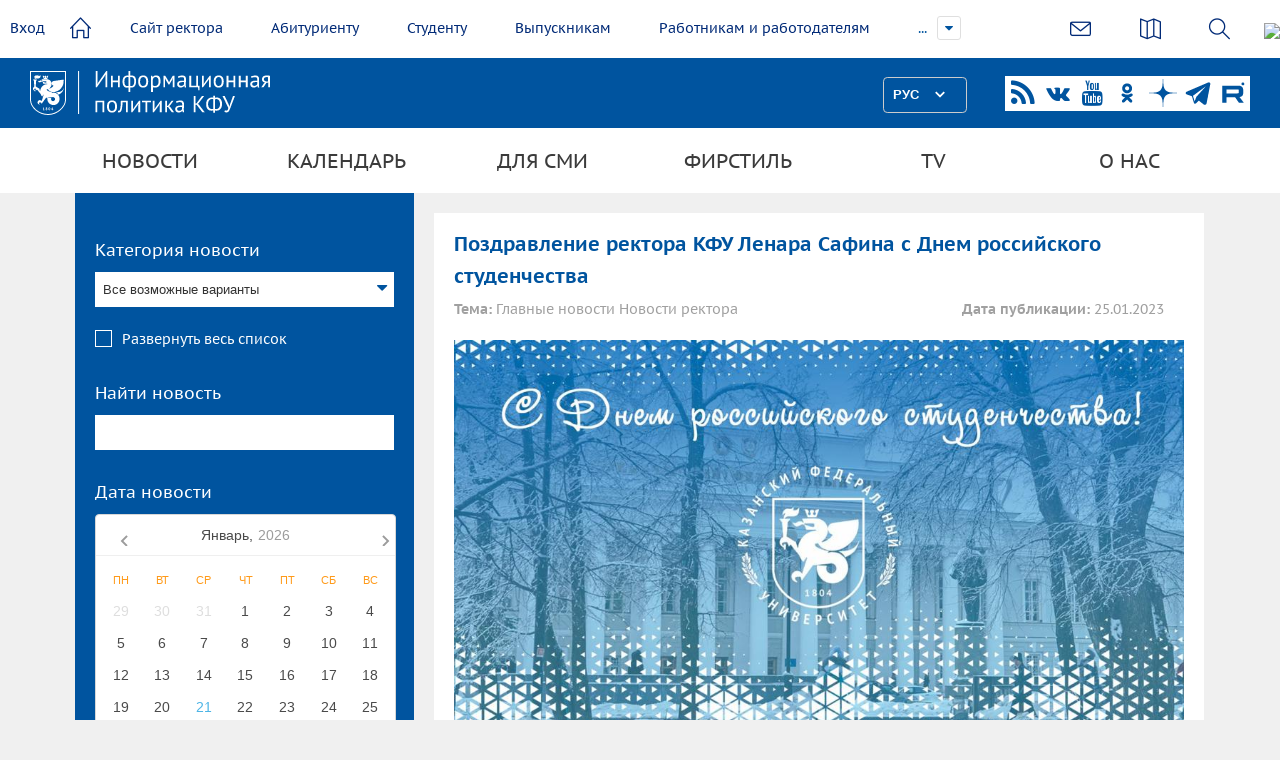

--- FILE ---
content_type: text/html; charset=UTF-8
request_url: https://media.kpfu.ru/news/pozdravlenie-rektora-kfu-lenara-safina-s-dnem-rossiyskogo-studenchestva
body_size: 9304
content:
<!DOCTYPE html>
<html lang="ru" dir="ltr" prefix="content: http://purl.org/rss/1.0/modules/content/  dc: http://purl.org/dc/terms/  foaf: http://xmlns.com/foaf/0.1/  og: http://ogp.me/ns#  rdfs: http://www.w3.org/2000/01/rdf-schema#  schema: http://schema.org/  sioc: http://rdfs.org/sioc/ns#  sioct: http://rdfs.org/sioc/types#  skos: http://www.w3.org/2004/02/skos/core#  xsd: http://www.w3.org/2001/XMLSchema# ">
<head>
<meta charset="utf-8" />
<meta name="title" content="Поздравление ректора КФУ Ленара Сафина с Днем российского студенчества | Медиа портал - Казанский (Приволжский) Федеральный Университет" />
<meta property="og:type" content="article" />
<meta property="og:url" content="http://media.kpfu.ru/news/pozdravlenie-rektora-kfu-lenara-safina-s-dnem-rossiyskogo-studenchestva" />
<meta property="og:title" content="Поздравление ректора КФУ Ленара Сафина с Днем российского студенчества" />
<meta property="og:image" content="https://media.kpfu.ru/sites/default/files/styles/foto/public/2023-01/WhatsApp%20Image%202023-01-24%20at%2014.45.59.jpeg?itok=Oodvv2TK" />
<meta name="Generator" content="Drupal 8 (https://www.drupal.org)" />
<meta name="MobileOptimized" content="width" />
<meta name="HandheldFriendly" content="true" />
<meta name="viewport" content="width=device-width, initial-scale=1.0" />
<link rel="shortcut icon" href="/sites/default/files/favicon_0.ico" type="image/vnd.microsoft.icon" />
<link rel="canonical" href="/news/pozdravlenie-rektora-kfu-lenara-safina-s-dnem-rossiyskogo-studenchestva" />
<link rel="shortlink" href="/node/143494" />
<link rel="revision" href="/news/pozdravlenie-rektora-kfu-lenara-safina-s-dnem-rossiyskogo-studenchestva" />

<title>Поздравление ректора КФУ Ленара Сафина с Днем российского студенчества | Медиа портал - Казанский (Приволжский) Федеральный Университет</title>
<meta name="sputnik-verification" content="dGn78dgtlzt2XYa6"/>
<style media="all">
@import url("/core/themes/stable/css/system/components/ajax-progress.module.css?ssnpy8");
@import url("/core/themes/stable/css/system/components/align.module.css?ssnpy8");
@import url("/core/themes/stable/css/system/components/autocomplete-loading.module.css?ssnpy8");
@import url("/core/themes/stable/css/system/components/fieldgroup.module.css?ssnpy8");
@import url("/core/themes/stable/css/system/components/container-inline.module.css?ssnpy8");
@import url("/core/themes/stable/css/system/components/clearfix.module.css?ssnpy8");
@import url("/core/themes/stable/css/system/components/details.module.css?ssnpy8");
@import url("/core/themes/stable/css/system/components/hidden.module.css?ssnpy8");
@import url("/core/themes/stable/css/system/components/item-list.module.css?ssnpy8");
@import url("/core/themes/stable/css/system/components/js.module.css?ssnpy8");
@import url("/core/themes/stable/css/system/components/nowrap.module.css?ssnpy8");
@import url("/core/themes/stable/css/system/components/position-container.module.css?ssnpy8");
@import url("/core/themes/stable/css/system/components/progress.module.css?ssnpy8");
@import url("/core/themes/stable/css/system/components/reset-appearance.module.css?ssnpy8");
@import url("/core/themes/stable/css/system/components/resize.module.css?ssnpy8");
@import url("/core/themes/stable/css/system/components/sticky-header.module.css?ssnpy8");
@import url("/core/themes/stable/css/system/components/system-status-counter.css?ssnpy8");
@import url("/core/themes/stable/css/system/components/system-status-report-counters.css?ssnpy8");
@import url("/core/themes/stable/css/system/components/system-status-report-general-info.css?ssnpy8");
@import url("/core/themes/stable/css/system/components/tabledrag.module.css?ssnpy8");
@import url("/core/themes/stable/css/system/components/tablesort.module.css?ssnpy8");
@import url("/core/themes/stable/css/system/components/tree-child.module.css?ssnpy8");
@import url("/core/themes/stable/css/views/views.module.css?ssnpy8");
@import url("/modules/calendar/css/calendar.css?ssnpy8");
@import url("/modules/calendar/css/calendar_multiday.css?ssnpy8");
</style>
<style media="all">
@import url("/themes/inno/styles/uikit.min.css?ssnpy8");
@import url("/themes/inno/styles/header.css?ssnpy8");
@import url("/themes/inno/styles/lang/lang.css?ssnpy8");
@import url("/themes/inno/styles/datepicker.min.css?ssnpy8");
@import url("/themes/inno/styles/form-select.min.css?ssnpy8");
@import url("/themes/inno/styles/form-file.min.css?ssnpy8");
@import url("/themes/inno/styles/slider.min.css?ssnpy8");
@import url("/themes/inno/styles/slideshow.min.css?ssnpy8");
@import url("/themes/inno/styles/slidenav.min.css?ssnpy8");
@import url("/themes/inno/styles/dotnav.min.css?ssnpy8");
@import url("/themes/inno/styles/sticky.min.css?ssnpy8");
@import url("/themes/inno/styles/jquery.mmenu.all.css?ssnpy8");
@import url("/themes/inno/styles/simple-line-icons.css?ssnpy8");
@import url("/themes/inno/styles/cs-select.css?ssnpy8");
@import url("/themes/inno/styles/item-hider.css?ssnpy8");
@import url("/themes/inno/styles/font-awesome.min.css?ssnpy8");
@import url("/themes/inno/styles/slick.css?ssnpy8");
@import url("/themes/inno/styles/ion.rangeSlider.css?ssnpy8");
@import url("/themes/inno/styles/ion.rangeSlider.skinFlat.css?ssnpy8");
@import url("/themes/inno/styles/multiple-select.css?ssnpy8");
@import url("/themes/inno/styles/style.css?ssnpy8");
@import url("/themes/inno/styles/jquery.fancybox.min.css?ssnpy8");
@import url("/themes/inno/styles/modificators.css?ssnpy8");
@import url("/themes/inno/styles/airdatepicker.min.css?ssnpy8");
@import url("/themes/inno/styles/login.css?ssnpy8");
</style>


<!--[if lte IE 8]>
<script src="/core/assets/vendor/html5shiv/html5shiv.min.js?v=3.7.3"></script>
<![endif]-->

</head>
<body class="newsCart-page">

<a href="#main-content" class="visually-hidden focusable">
    Перейти к основному содержанию
</a>

  <div class="dialog-off-canvas-main-canvas" data-off-canvas-main-canvas>
    
<div class="content-wrapper">
      <div id="search-area">
        <form id="search"  type="get"
              action="https://kpfu.ru/search?searchid=2060946">
            <input type="text" placeholder="Что ищем?" name="text">
            <input name="searchid" value="2060946" type="hidden">
        </form>
    </div>
    
    <header>
        <div class="header-top uk-clearfix">
                            <a class="login loginPopup-trigger" href="#" >Вход</a>
                        <a class="home" href="//kpfu.ru"><i data-icon=""></i></a>
            <ul id="main-menu" >
                <li><a href="//rector.kpfu.ru">Сайт ректора</a></li>
                <li><a href="//admissions.kpfu.ru">Абитуриенту</a></li>
                <li><a href="//students.kpfu.ru">Студенту</a></li>
                <li><a href="//alumni.kpfu.ru">Выпускникам</a></li>
                <li><a href="//career.kpfu.ru/">Работникам и работодателям</a></li>
                <li><a href="//inno.kpfu.ru">Инновации</a></li>
                                <li><a href="//museums.kpfu.ru">Музеи</a></li>
                <li class="more closed" style="display: list-item;">
                    <a href="javascript:void(0);">...</a>
                    <ul id="overflow">
                    <li><a href="//kpfu.ru/library">Библиотека</a></li>
                    <li><a href="//tv.kpfu.ru/">UNIVER TV</a>                 
                    </ul>
                </li>
            </ul>



            <div class="actions">
                
                <div class="links">
                    <a href="https://kpfu.ru/about_university/internet-priemnaya"><i class="email-ico" data-icon=""></i></a>
                    <a href="https://kpfu.ru/about_university/karta-vseh-obektov"><i class="sitemap-ico" data-icon="&#xe033;"></i></a>
                    <a class="search-btn" href="javascript:void(0);"><i class="search-ico" data-icon=""></i></a>
                     <img style="height: 40px;" src="https://shelly.kpfu.ru/pdf/picture/mainpage_new/6++/6+.png">
                </div>
            </div>
        </div>
        <div data-uk-sticky>
            <div class="header-middle uk-flex uk-flex-space-between">
                <a class="logo" href="/"></a>
                <div class="uk-flex-inline">
                <a href="#mobile-menu" class="mobile-menu-toggler fa fa-bars"></a>
                <div id="lang-switcher"></div>
                <div class="social">
                    <a class="uk-icon-rss" href="https://media.kpfu.ru/news-rss" target="_blank"></a>
                    <a class="uk-icon-vk" href="https://vk.com/kazan_federal_university" target="_blank"></a>
                    <a class="uk-icon-youtube" href="https://www.youtube.com/univertv" target="_blank"></a>
                                         <a href="https://ok.ru/group/59723349360665" target="_blank" >
                    <svg width="28px" height="28px" viewBox="0 0 32 32" fill="#00549f" xmlns="http://www.w3.org/2000/svg">
<path d="M15.0003 8.32753C16.2968 8.32753 17.3511 9.38191 17.3511 10.6784C17.3511 11.9737 16.2968 13.0283 15.0003 13.0283C13.705 13.0283 12.6494 11.9737 12.6494 10.6784C12.6494 9.38191 13.705 8.32753 15.0003 8.32753ZM15.0003 16.3545C18.1321 16.3545 20.678 13.8087 20.678 10.6784C20.678 7.54691 18.1321 5.00003 15.0003 5.00003C11.8691 5.00003 9.32251 7.54691 9.32251 10.6784C9.32251 13.8085 11.8691 16.3545 15.0003 16.3545ZM17.2974 20.9864C18.4533 20.723 19.568 20.2658 20.5945 19.6208C21.3714 19.1312 21.6056 18.104 21.116 17.327C20.627 16.5483 19.6005 16.3142 18.8223 16.8038C16.4966 18.2667 13.5021 18.266 11.1778 16.8038C10.3994 16.3142 9.37301 16.5484 8.88451 17.327C8.39488 18.1047 8.62838 19.1312 9.40551 19.6208C10.4319 20.265 11.5466 20.723 12.7025 20.9864L9.52813 24.1607C8.87913 24.8103 8.87913 25.8633 9.52876 26.5128C9.85388 26.8373 10.2793 26.9999 10.7045 26.9999C11.1305 26.9999 11.5565 26.8374 11.8816 26.5128L14.9995 23.3935L18.1201 26.5128C18.7691 27.1624 19.8221 27.1624 20.4716 26.5128C21.1219 25.8633 21.1219 24.8095 20.4716 24.1607C20.4718 24.1607 17.2974 20.9864 17.2974 20.9864Z" fill="#00549f"></path>
</svg>
</a>
                    <a href="https://zen.yandex.ru/kazan_federal_university" target="_blank">
                    <svg width="28px" height="28px" viewBox="0 0 37 37" fill="#00549f" xmlns="http://www.w3.org/2000/svg">
<path d="M37 18.6982V18.3018C28.8071 18.0375 25.0675 17.8393 22.0679 14.9321C19.1607 11.9325 18.9493 8.19286 18.6982 0H18.3018C18.0375 8.19286 17.8393 11.9325 14.9321 14.9321C11.9325 17.8393 8.19286 18.0507 0 18.3018V18.6982C8.19286 18.9625 11.9325 19.1607 14.9321 22.0679C17.8393 25.0675 18.0507 28.8071 18.3018 37H18.6982C18.9625 28.8071 19.1607 25.0675 22.0679 22.0679C25.0675 19.1607 28.8071 18.9493 37 18.6982" fill="#00549f"></path>
</svg>
                    </a>
                                        <a href="https://t.me/kznuniversity" target="_blank">
                    <svg fill="#00549f" xmlns="http://www.w3.org/2000/svg" viewBox="0 0 50 50" width="28px" height="28px">
                        <path d="M46.137,6.552c-0.75-0.636-1.928-0.727-3.146-0.238l-0.002,0C41.708,6.828,6.728,21.832,5.304,22.445	c-0.259,0.09-2.521,0.934-2.288,2.814c0.208,1.695,2.026,2.397,2.248,2.478l8.893,3.045c0.59,1.964,2.765,9.21,3.246,10.758	c0.3,0.965,0.789,2.233,1.646,2.494c0.752,0.29,1.5,0.025,1.984-0.355l5.437-5.043l8.777,6.845l0.209,0.125	c0.596,0.264,1.167,0.396,1.712,0.396c0.421,0,0.825-0.079,1.211-0.237c1.315-0.54,1.841-1.793,1.896-1.935l6.556-34.077	C47.231,7.933,46.675,7.007,46.137,6.552z M22,32l-3,8l-3-10l23-17L22,32z"></path>
                    </svg>
                    </a>
                                        <a href="https://rutube.ru/u/univertv/" target="_blank">
                    <svg width="28px" height="28px" viewBox="0 0 192 192" xmlns="http://www.w3.org/2000/svg" xml:space="preserve" fill="none"><path fill="#ffffff" d="M128.689 47.57H20.396v116.843h30.141V126.4h57.756l26.352 38.013h33.75l-29.058-38.188c9.025-1.401 15.522-4.73 19.493-9.985 3.97-5.255 5.956-13.664 5.956-24.875v-8.759c0-6.657-.721-11.912-1.985-15.941-1.264-4.029-3.43-7.533-6.498-10.686-3.249-2.978-6.858-5.08-11.19-6.481-4.332-1.226-9.747-1.927-16.424-1.927zm-4.873 53.08H50.537V73.321h73.279c4.15 0 7.038.7 8.482 1.927 1.444 1.226 2.347 3.503 2.347 6.832v9.81c0 3.503-.903 5.78-2.347 7.006s-4.331 1.752-8.482 1.752z" transform="translate(1.605 -1.99)"/><path fill="#fff" d="M162.324 45.568c5.52 0 9.998-4.477 9.998-10s-4.478-10-9.998-10c-5.524 0-10.002 4.477-10.002 10s4.478 10 10.002 10z"  transform="translate(1.605 -1.99)"/></svg>
                    </a>

                </div>
            </div>
            </div>
            <div class="header-bottom">
<ul class="menu uk-container uk-container-center">
                                                                <li class="parent menu-news">
                                <a href="/news" data-drupal-link-system-path="news">Новости</a>
                                    <div class="submenu-wrapper">
                        <div class="uk-container uk-container-center uk-flex uk-flex-space-between">
                            <ul class="submenu">
                                                                            <li>
                <a href="/news?kn%5B0%5D=%D0%93%D0%BB%D0%B0%D0%B2%D0%BD%D1%8B%D0%B5%20%D0%BD%D0%BE%D0%B2%D0%BE%D1%81%D1%82%D0%B8&amp;created=" data-drupal-link-query="{&quot;created&quot;:&quot;&quot;,&quot;kn&quot;:[&quot;\u0413\u043b\u0430\u0432\u043d\u044b\u0435 \u043d\u043e\u0432\u043e\u0441\u0442\u0438&quot;]}" data-drupal-link-system-path="news">Главные новости</a>
                                        </li>
                                    <li>
                <a href="/news?kn%5B0%5D=%D0%9D%D0%BE%D0%B2%D0%BE%D1%81%D1%82%D0%B8%20%D1%80%D0%B5%D0%BA%D1%82%D0%BE%D1%80%D0%B0&amp;created=" data-drupal-link-query="{&quot;created&quot;:&quot;&quot;,&quot;kn&quot;:[&quot;\u041d\u043e\u0432\u043e\u0441\u0442\u0438 \u0440\u0435\u043a\u0442\u043e\u0440\u0430&quot;]}" data-drupal-link-system-path="news">Новости ректората</a>
                                        </li>
                                    <li>
                <a href="/news?kn%5B0%5D=%D0%9D%D0%BE%D0%B2%D0%BE%D1%81%D1%82%D0%B8%20%D0%BD%D0%B0%D1%83%D0%BA%D0%B8&amp;created=" data-drupal-link-query="{&quot;created&quot;:&quot;&quot;,&quot;kn&quot;:[&quot;\u041d\u043e\u0432\u043e\u0441\u0442\u0438 \u043d\u0430\u0443\u043a\u0438&quot;]}" data-drupal-link-system-path="news">Новости науки</a>
                                        </li>
                                    <li>
                <a href="/news?kn%5B0%5D=%D0%9D%D0%BE%D0%B2%D0%BE%D1%81%D1%82%D0%B8%20%D0%BE%D0%B1%D1%80%D0%B0%D0%B7%D0%BE%D0%B2%D0%B0%D0%BD%D0%B8%D1%8F&amp;created=" data-drupal-link-query="{&quot;created&quot;:&quot;&quot;,&quot;kn&quot;:[&quot;\u041d\u043e\u0432\u043e\u0441\u0442\u0438 \u043e\u0431\u0440\u0430\u0437\u043e\u0432\u0430\u043d\u0438\u044f&quot;]}" data-drupal-link-system-path="news">Новости образования</a>
                                        </li>
                                    <li>
                <a href="/news?kn%5B0%5D=%D0%9D%D0%BE%D0%B2%D0%BE%D1%81%D1%82%D0%B8%20%D0%B8%D0%BD%D1%81%D1%82%D0%B8%D1%82%D1%83%D1%82%D0%BE%D0%B2&amp;created=" data-drupal-link-query="{&quot;created&quot;:&quot;&quot;,&quot;kn&quot;:[&quot;\u041d\u043e\u0432\u043e\u0441\u0442\u0438 \u0438\u043d\u0441\u0442\u0438\u0442\u0443\u0442\u043e\u0432&quot;]}" data-drupal-link-system-path="news">Новости институтов</a>
                                        </li>
                                    <li>
                <a href="/news?kn%5B0%5D=%D0%90%D0%B1%D0%B8%D1%82%D1%83%D1%80%D0%B8%D0%B5%D0%BD%D1%82%D1%83&amp;created=" data-drupal-link-query="{&quot;created&quot;:&quot;&quot;,&quot;kn&quot;:[&quot;\u0410\u0431\u0438\u0442\u0443\u0440\u0438\u0435\u043d\u0442\u0443&quot;]}" data-drupal-link-system-path="news">Абитуриенту</a>
                                        </li>
                                    <li>
                <a href="/news?kn%5B0%5D=%D0%90%D0%BA%D1%86%D0%B8%D0%B8%2C%20%D0%BC%D0%B5%D1%80%D0%BE%D0%BF%D1%80%D0%B8%D1%8F%D1%82%D0%B8%D1%8F&amp;created=" data-drupal-link-query="{&quot;created&quot;:&quot;&quot;,&quot;kn&quot;:[&quot;\u0410\u043a\u0446\u0438\u0438, \u043c\u0435\u0440\u043e\u043f\u0440\u0438\u044f\u0442\u0438\u044f&quot;]}" data-drupal-link-system-path="news">Акции, мероприятия</a>
                                        </li>
                                    <li>
                <a href="/news?kn%5B0%5D=%D0%A1%D1%82%D1%83%D0%B4%D0%B5%D0%BD%D1%87%D0%B5%D1%81%D0%BA%D0%B0%D1%8F%20%D0%B6%D0%B8%D0%B7%D0%BD%D1%8C&amp;created=" data-drupal-link-query="{&quot;created&quot;:&quot;&quot;,&quot;kn&quot;:[&quot;\u0421\u0442\u0443\u0434\u0435\u043d\u0447\u0435\u0441\u043a\u0430\u044f \u0436\u0438\u0437\u043d\u044c&quot;]}" data-drupal-link-system-path="news">Студенческая жизнь</a>
                                        </li>
                                    <li>
                <a href="/news?kn%5B0%5D=%D0%92%D1%8B%D0%BF%D1%83%D1%81%D0%BA%D0%BD%D0%B8%D0%BA%D1%83&amp;t=&amp;created=" data-drupal-link-query="{&quot;created&quot;:&quot;&quot;,&quot;kn&quot;:[&quot;\u0412\u044b\u043f\u0443\u0441\u043a\u043d\u0438\u043a\u0443&quot;],&quot;t&quot;:&quot;&quot;}" data-drupal-link-system-path="news">Выпускнику</a>
                                        </li>
                                    <li>
                <a href="/news?kn%5B0%5D=%D0%9C%D0%B5%D0%B6%D0%B4%D1%83%D0%BD%D0%B0%D1%80%D0%BE%D0%B4%D0%BD%D0%BE%D0%B5%20%D1%81%D0%BE%D1%82%D1%80%D1%83%D0%B4%D0%BD%D0%B8%D1%87%D0%B5%D1%81%D1%82%D0%B2%D0%BE&amp;created=" data-drupal-link-query="{&quot;created&quot;:&quot;&quot;,&quot;kn&quot;:[&quot;\u041c\u0435\u0436\u0434\u0443\u043d\u0430\u0440\u043e\u0434\u043d\u043e\u0435 \u0441\u043e\u0442\u0440\u0443\u0434\u043d\u0438\u0447\u0435\u0441\u0442\u0432\u043e&quot;]}" data-drupal-link-system-path="news">Международное сотрудничество</a>
                                        </li>
                                    <li>
                <a href="/news?kn%5B0%5D=%D0%9D%D0%BE%D0%B2%D0%BE%D1%81%D1%82%D0%B8%20%D0%BA%D0%BB%D0%B8%D0%BD%D0%B8%D0%BA%D0%B8&amp;t=&amp;created=" data-drupal-link-query="{&quot;created&quot;:&quot;&quot;,&quot;kn&quot;:[&quot;\u041d\u043e\u0432\u043e\u0441\u0442\u0438 \u043a\u043b\u0438\u043d\u0438\u043a\u0438&quot;],&quot;t&quot;:&quot;&quot;}" data-drupal-link-system-path="news">Новости униклиники</a>
                                        </li>
                                    <li>
                <a href="/news?kn%5B0%5D=%D0%9D%D0%BE%D0%B2%D0%BE%D1%81%D1%82%D0%B8%20%D0%BB%D0%B8%D1%86%D0%B5%D0%B5%D0%B2&amp;t=&amp;created=" data-drupal-link-query="{&quot;created&quot;:&quot;&quot;,&quot;kn&quot;:[&quot;\u041d\u043e\u0432\u043e\u0441\u0442\u0438 \u043b\u0438\u0446\u0435\u0435\u0432&quot;],&quot;t&quot;:&quot;&quot;}" data-drupal-link-system-path="news">Новости лицеев</a>
                                        </li>
                                    <li>
                <a href="https://newspaper.kpfu.ru">Авторские блоги</a>
                                        </li>
                                    <li>
                <a href="/about" data-drupal-link-system-path="about">СМИ о нас</a>
                                        </li>
                                    <li>
                <a href="/vv" data-drupal-link-system-path="taxonomy/term/30">80-летие Победы</a>
                                        </li>
            
                            </ul>
                                                    </div>
                    </div>
                                        </li>
                                                        <li class="parent">
                                <a href="#nopage" data-drupal-link-system-path="&lt;front&gt;">Календарь</a>
                                    <div class="submenu-wrapper">
                        <div class="uk-container uk-container-center uk-flex uk-flex-space-between">
                            <ul class="submenu">
                                                                            <li>
                <a href="/anons" data-drupal-link-system-path="anons">Анонсы</a>
                                        </li>
                                    <li>
                <a href="/events/day" data-drupal-link-system-path="events/day">Календарь на день</a>
                                        </li>
                                    <li>
                <a href="/events/week" data-drupal-link-system-path="events/week">Календарь на неделю</a>
                                        </li>
                                    <li>
                <a href="/events/month" data-drupal-link-system-path="events/month">Календарь на месяц</a>
                                        </li>
            
                            </ul>
                                                            <a class="offerLink" href="#" data-fancybox="modal" data-src="#send-event">Предложить свое событие</a>
                                                    </div>
                    </div>
                                        </li>
                                                        <li class="parent">
                                <a href="#nopage" data-drupal-link-system-path="&lt;front&gt;">Для СМИ</a>
                                    <div class="submenu-wrapper">
                        <div class="uk-container uk-container-center uk-flex uk-flex-space-between">
                            <ul class="submenu">
                                                                            <li>
                <a href="/akkreditaciya-zhurnalistov" data-drupal-link-system-path="node/136564">Аккредитация журналистов</a>
                                        </li>
            
                            </ul>
                                                    </div>
                    </div>
                                        </li>
                                                        <li class="parent">
                                <a href="/firmstyle" data-drupal-link-system-path="node/171225">Фирстиль</a>
                                        </li>
                                                        <li class="parent">
                                <a href="/univer-tv" data-drupal-link-system-path="node/178">TV</a>
                                        </li>
                                                        <li class="parent">
                                <a href="/departament-po-informacionnoy-politike" data-drupal-link-system-path="node/104403">О нас</a>
                                    <div class="submenu-wrapper">
                        <div class="uk-container uk-container-center uk-flex uk-flex-space-between">
                            <ul class="submenu">
                                                                            <li>
                <a href="/departament-po-informacionnoy-politike" data-drupal-link-system-path="node/104403">Департамент по информационной политике</a>
                                        </li>
                                    <li>
                <a href="/press-sluzhba-rektora" data-drupal-link-system-path="node/2093">Пресс-служба ректора</a>
                                        </li>
            
                            </ul>
                                                    </div>
                    </div>
                                        </li>
            


</ul>
            </div>
        </div>
    </header>

        
            <div id="content" class="uk-container uk-container-center uk-grid has-left-sidebar">
                        <div id="left" class="uk-width-3-10">
                <div class="left-wrapper">
                    <div class="views-exposed-form" data-drupal-selector="views-exposed-form-novosti-page-1" id="block-raskrytaaformanovostipage-1">
  
    
        <form action="/news" method="get" id="views-exposed-form-novosti-page-1" accept-charset="UTF-8">
  <div class="js-form-item form-item js-form-type-select form-item-kn js-form-item-kn">
      <label for="edit-kn">Категория новости</label>
        <div class="multiple-select">
    <select  data-drupal-selector="edit-kn" multiple="multiple" name="kn[]" id="edit-kn" size="8" class="form-select has-show-all"  multiple="multiple">
                    <option value="Главные новости"  selected="selected">Главные новости</option>
                    <option value="Новости науки"  selected="selected">Новости науки</option>
                    <option value="Новости образования"  selected="selected">Новости образования</option>
                    <option value="Новости ректора"  selected="selected">Новости ректора</option>
                    <option value="Новости институтов"  selected="selected">Новости институтов</option>
                    <option value="Акции, мероприятия"  selected="selected">Акции, мероприятия</option>
                    <option value="Студенческая жизнь"  selected="selected">Студенческая жизнь</option>
                    <option value="Международное сотрудничество"  selected="selected">Международное сотрудничество</option>
                    <option value="Абитуриенту"  selected="selected">Абитуриенту</option>
                    <option value="Выпускнику"  selected="selected">Выпускнику</option>
                    <option value="Новости клиники"  selected="selected">Новости клиники</option>
                    <option value="Новости лицеев"  selected="selected">Новости лицеев</option>
            </select>
</div>

        </div>
<div class="js-form-item form-item js-form-type-textfield form-item-t js-form-item-t">
      <label for="edit-t">Найти новость</label>
            <input data-drupal-selector="edit-t" type="text" id="edit-t" name="t" value="" size="30" maxlength="128" class="form-text" />

        </div>
<div class="js-form-item form-item js-form-type-textfield form-item-created js-form-item-created">
      <label for="edit-created">Дата новости</label>
                <input data-drupal-selector="edit-created" type="text" id="edit-created" name="created" value="" size="30" maxlength="128" class="form-text" />
    <div id="airdatepicker"></div>

        </div>
    <input data-drupal-selector="edit-submit-novosti" type="submit" id="edit-submit-novosti" value="Применить" class="button js-form-submit form-submit" />



</form>

  </div>
<div class="views-element-container" id="block-views-block-novosti-block-1">
  
      <div class="block-title no-margin">Последние новости</div>
    
      
    <div class="news-list js-view-dom-id-8e1844c4c2c9ae75b2d5ced680338a3741341aaf880c9505538046983419ac24">

  
  
  

  
  
  

            <div class="newsItem">
<div class="newsItem-date">21.01.2026</div>
<p><a class="newsItem-title right" href="/news/nauchnyy-verdikt-mify-o-pupovinnoy-krovi-i-biobankakh-razvenchali-v-kfu">«Научный вердикт»: мифы о пуповинной крови и биобанках развенчали в КФУ</a></p>
</div>
  
          <div class="newsItem">
<div class="newsItem-date">20.01.2026</div>
<p><a class="newsItem-title right" href="/news/professor-kfu-nazval-vneshtatnoy-situaciey-nakryvshiy-zemlyu-radiacionnyy-shtorm">Профессор КФУ назвал нештатной ситуацией накрывший Землю радиационный шторм</a></p>
</div>
  
          <div class="newsItem">
<div class="newsItem-date">20.01.2026</div>
<p><a class="newsItem-title right" href="/news/doroga-k-solncu-muzey-istorii-kfu-predstavil-vostochnuyu-kollekciyu-om-kovalevskogo">«Дорога к Солнцу»: Музей истории Казанского университета представил восточную коллекцию Осипа Ковалевского</a></p>
</div>
  
          <div class="newsItem">
<div class="newsItem-date">20.01.2026</div>
<p><a class="newsItem-title right" href="/news/ob-evolyucii-cherno-belogo-kino-rasskazali-v-kfu">Об эволюции черно-белого кино рассказали в КФУ</a></p>
</div>
  
          <div class="newsItem">
<div class="newsItem-date">20.01.2026</div>
<p><a class="newsItem-title right" href="/news/kfu-otmechen-pochetnym-znakom-nadezhnoe-partnerstvo-kompanii-gazprom-neft">КФУ отмечен почетным знаком «Надежное партнерство» компании «Газпром нефть»</a></p>
</div>
  

  
  

  
  

  
  
</div>


  </div>

                </div>
                <i class="left-col-toggler uk-icon-angle-double-right"></i>
            </div>
            <div id="right" class="uk-width-7-10">
                <div class="content_wrapper">
                    
<div id="block-inno-local-actions">
  
    
        <nav></nav>
  </div>
<div id="block-inno-content">
  
    
      <article data-history-node-id="143494" role="article" about="/news/pozdravlenie-rektora-kfu-lenara-safina-s-dnem-rossiyskogo-studenchestva">

        <div class="newsCart-top">
        <div class="newsCart-title">



<span>Поздравление ректора КФУ Ленара Сафина с Днем российского студенчества</span>
</div>
        <div>
            <div class="newsCart-cat"><strong>Тема:</strong>
                                                            Главные новости
                                            Новости ректора
                                                </div>
            <div class="newsCart-date"><strong>Дата публикации:</strong> 25.01.2023</div>
        </div>
    </div>
    <p>
        <div class="summary"></div>
                    <img src = "https://media.kpfu.ru/sites/default/files/2023-01/WhatsApp%20Image%202023-01-24%20at%2014.45.59.jpeg" width="100%">
                <div class="body-text"></div>
    <div class="files" style="margin-bottom: 50px;"></div>
            <div class="news-autor"><strong>Автор: </strong> </div>
            <div class="newsCart-actions uk-flex" style="margin-bottom: 50px;">
            <div style="float:left">
                <img src="/themes/inno/images/views.png">&nbsp;827
            </div>
        
        </div>
    </div>
</article>



  </div>

                </div>
            </div>
                </div>
    </div>

  </div>


<script type="application/json" data-drupal-selector="drupal-settings-json">{"path":{"baseUrl":"\/","scriptPath":null,"pathPrefix":"","currentPath":"node\/143494","currentPathIsAdmin":false,"isFront":false,"currentLanguage":"ru"},"pluralDelimiter":"\u0003","statistics":{"data":{"nid":"143494"},"url":"\/core\/modules\/statistics\/statistics.php"},"ajaxTrustedUrl":{"\/news":true},"user":{"uid":0,"permissionsHash":"4a6520fd2f9ca515e58290a77cfc97b8dc7784034ad5f5535c0e4e83f56ac4ad"}}</script>
<script src="/core/assets/vendor/domready/ready.min.js?v=1.0.8"></script>
<script src="/core/assets/vendor/jquery/jquery.min.js?v=3.2.1"></script>
<script src="/core/misc/drupalSettingsLoader.js?v=8.5.8"></script>
<script src="/sites/default/files/languages/ru_UcQw_CxnFfQxYjx7j9UJFleaO-_RWyVUNSGoocRhSH0.js?ssnpy8"></script>
<script src="/core/misc/drupal.js?v=8.5.8"></script>
<script src="/core/misc/drupal.init.js?v=8.5.8"></script>
<script src="/themes/inno/js/uikit.min.js?v=1.x"></script>
<script src="/themes/inno/js/form-select.min.js?v=1.x"></script>
<script src="/themes/inno/js/datepicker.min.js?v=1.x"></script>
<script src="/themes/inno/js/slider.js?v=1.x"></script>
<script src="/themes/inno/js/slideshow.min.js?v=1.x"></script>
<script src="/themes/inno/js/sticky.min.js?v=1.x"></script>
<script src="/themes/inno/js/slideset.min.js?v=1.x"></script>
<script src="/themes/inno/js/jquery.mmenu.all.min.js?v=1.x"></script>
<script src="/themes/inno/js/iscroll.js?v=1.x"></script>
<script src="/themes/inno/js/modernizr-custom.js?v=1.x"></script>
<script src="/themes/inno/js/classie.js?v=1.x"></script>
<script src="/themes/inno/js/selectFx.js?v=1.x"></script>
<script src="/themes/inno/js/header.js?v=1.x"></script>
<script src="/themes/inno/js/lang/lang.js?v=1.x"></script>
<script src="/themes/inno/js/slick.min.js?v=1.x"></script>
<script src="/themes/inno/js/jquery.fancybox.min.js?v=1.x"></script>
<script src="/themes/inno/js/ion.rangeSlider.min.js?v=1.x"></script>
<script src="/themes/inno/js/multiple-select.js?v=1.x"></script>
<script src="/themes/inno/js/multiple-select-helpers.js?v=1.x"></script>
<script src="/themes/inno/js/jquery.prettyselect.js?v=1.x"></script>
<script src="/themes/inno/js/jquery.maskedinput.min.js?v=1.x"></script>
<script src="/themes/inno/js/popup.js?v=1.x"></script>
<script src="/themes/inno/js/script.js?v=1.x"></script>
<script src="/themes/inno/js/airdatepicker.min.js?v=1.x"></script>
<script src="/themes/inno/js/helpers.js?v=1.x"></script>
<script src="/themes/inno/js/login.js?v=1.x"></script>
<script src="/core/modules/statistics/statistics.js?v=8.5.8"></script>

    <div id="send-event" class="popup">
        <div class="popup-title">Предложить свое событие</div>
        <form action="//media.kpfu.ru/sendmail/event" method="post">
            <div class="form-row">
                <input type="text" placeholder="Название мероприятия" name="name">
            </div>
            <div class="form-row">
                <label>Период проведения</label>
                <div class="calendar uk-flex uk-flex-middle">
                    <span>с</span><input type="text" name="begin">
                    <span>по</span><input type="text" name="end">
                </div>
            </div>
            <div class="form-row">
                <label>Описание</label>
                <textarea name="text"></textarea>
            </div>
            <button type="submit" class="blue-btn">Предложить</button>
        </form>
    </div>
    <div id="send-photo" class="popup">
        <div class="popup-title">Предложить фото или видео</div>
        <form action="//media.kpfu.ru/sendmail/media" enctype="multipart/form-data" method="post">
            <div class="form-row">
                <label>Название</label>
                <input type="text" placeholder="Название фото или видео" name="name">
            </div>
            <div class="form-row">
                                <div><input type="file" name="media"></div>
            </div>
            <div class="form-row">
                <label>Описание</label>
                <textarea name="text"></textarea>
            </div>
            <button type="submit" class="blue-btn">Предложить</button>
        </form>
    </div>
    <div id="contact-expert" class="popup">
        <form class="uk-form" data-drupal-form-fields="" action="//media.kpfu.ru/node/393">
            <div class="form-wrapper">
                <div class="form-left">
                    <div class="form-row">
                        <input placeholder="Ф.И.О." required="" type="text">
                    </div>
                    <div class="form-row">
                        <input placeholder="Название СМИ" required="" type="text">
                    </div>
                    <div class="form-row">
                        <input class="phone" placeholder="Телефон" required="" type="text">
                    </div>
                </div>
                <div class="form-right form-row">
                    <textarea required=""></textarea>
                </div>
            </div>
            <div style="text-align: center">
                <button type="submit" class="blue-btn uk-width-medium-1-2 uk-width-large-1-3">Отправить</button>
            </div>

        </form>
    </div>
    <div id="block-mobilemenu">
  
    
      <nav id="mobile-menu">
    <ul>
                    <li class="parent">
                <a href="/news" data-drupal-link-system-path="news">Новости</a>
                <ul>
                    

                        <li><a href="/news?kn%5B0%5D=%D0%93%D0%BB%D0%B0%D0%B2%D0%BD%D1%8B%D0%B5%20%D0%BD%D0%BE%D0%B2%D0%BE%D1%81%D1%82%D0%B8&amp;created=" data-drupal-link-query="{&quot;created&quot;:&quot;&quot;,&quot;kn&quot;:[&quot;\u0413\u043b\u0430\u0432\u043d\u044b\u0435 \u043d\u043e\u0432\u043e\u0441\u0442\u0438&quot;]}" data-drupal-link-system-path="news">Главные новости</a></li>


                    

                        <li><a href="/news?kn%5B0%5D=%D0%9D%D0%BE%D0%B2%D0%BE%D1%81%D1%82%D0%B8%20%D1%80%D0%B5%D0%BA%D1%82%D0%BE%D1%80%D0%B0&amp;created=" data-drupal-link-query="{&quot;created&quot;:&quot;&quot;,&quot;kn&quot;:[&quot;\u041d\u043e\u0432\u043e\u0441\u0442\u0438 \u0440\u0435\u043a\u0442\u043e\u0440\u0430&quot;]}" data-drupal-link-system-path="news">Новости ректората</a></li>


                    

                        <li><a href="/news?kn%5B0%5D=%D0%9D%D0%BE%D0%B2%D0%BE%D1%81%D1%82%D0%B8%20%D0%BD%D0%B0%D1%83%D0%BA%D0%B8&amp;created=" data-drupal-link-query="{&quot;created&quot;:&quot;&quot;,&quot;kn&quot;:[&quot;\u041d\u043e\u0432\u043e\u0441\u0442\u0438 \u043d\u0430\u0443\u043a\u0438&quot;]}" data-drupal-link-system-path="news">Новости науки</a></li>


                    

                        <li><a href="/news?kn%5B0%5D=%D0%9D%D0%BE%D0%B2%D0%BE%D1%81%D1%82%D0%B8%20%D0%BE%D0%B1%D1%80%D0%B0%D0%B7%D0%BE%D0%B2%D0%B0%D0%BD%D0%B8%D1%8F&amp;created=" data-drupal-link-query="{&quot;created&quot;:&quot;&quot;,&quot;kn&quot;:[&quot;\u041d\u043e\u0432\u043e\u0441\u0442\u0438 \u043e\u0431\u0440\u0430\u0437\u043e\u0432\u0430\u043d\u0438\u044f&quot;]}" data-drupal-link-system-path="news">Новости образования</a></li>


                    

                        <li><a href="/news?kn%5B0%5D=%D0%9D%D0%BE%D0%B2%D0%BE%D1%81%D1%82%D0%B8%20%D0%B8%D0%BD%D1%81%D1%82%D0%B8%D1%82%D1%83%D1%82%D0%BE%D0%B2&amp;created=" data-drupal-link-query="{&quot;created&quot;:&quot;&quot;,&quot;kn&quot;:[&quot;\u041d\u043e\u0432\u043e\u0441\u0442\u0438 \u0438\u043d\u0441\u0442\u0438\u0442\u0443\u0442\u043e\u0432&quot;]}" data-drupal-link-system-path="news">Новости институтов</a></li>


                    

                        <li><a href="/news?kn%5B0%5D=%D0%90%D0%B1%D0%B8%D1%82%D1%83%D1%80%D0%B8%D0%B5%D0%BD%D1%82%D1%83&amp;created=" data-drupal-link-query="{&quot;created&quot;:&quot;&quot;,&quot;kn&quot;:[&quot;\u0410\u0431\u0438\u0442\u0443\u0440\u0438\u0435\u043d\u0442\u0443&quot;]}" data-drupal-link-system-path="news">Абитуриенту</a></li>


                    

                        <li><a href="/news?kn%5B0%5D=%D0%90%D0%BA%D1%86%D0%B8%D0%B8%2C%20%D0%BC%D0%B5%D1%80%D0%BE%D0%BF%D1%80%D0%B8%D1%8F%D1%82%D0%B8%D1%8F&amp;created=" data-drupal-link-query="{&quot;created&quot;:&quot;&quot;,&quot;kn&quot;:[&quot;\u0410\u043a\u0446\u0438\u0438, \u043c\u0435\u0440\u043e\u043f\u0440\u0438\u044f\u0442\u0438\u044f&quot;]}" data-drupal-link-system-path="news">Акции, мероприятия</a></li>


                    

                        <li><a href="/news?kn%5B0%5D=%D0%A1%D1%82%D1%83%D0%B4%D0%B5%D0%BD%D1%87%D0%B5%D1%81%D0%BA%D0%B0%D1%8F%20%D0%B6%D0%B8%D0%B7%D0%BD%D1%8C&amp;created=" data-drupal-link-query="{&quot;created&quot;:&quot;&quot;,&quot;kn&quot;:[&quot;\u0421\u0442\u0443\u0434\u0435\u043d\u0447\u0435\u0441\u043a\u0430\u044f \u0436\u0438\u0437\u043d\u044c&quot;]}" data-drupal-link-system-path="news">Студенческая жизнь</a></li>


                    

                        <li><a href="/news?kn%5B0%5D=%D0%92%D1%8B%D0%BF%D1%83%D1%81%D0%BA%D0%BD%D0%B8%D0%BA%D1%83&amp;t=&amp;created=" data-drupal-link-query="{&quot;created&quot;:&quot;&quot;,&quot;kn&quot;:[&quot;\u0412\u044b\u043f\u0443\u0441\u043a\u043d\u0438\u043a\u0443&quot;],&quot;t&quot;:&quot;&quot;}" data-drupal-link-system-path="news">Выпускнику</a></li>


                    

                        <li><a href="/news?kn%5B0%5D=%D0%9C%D0%B5%D0%B6%D0%B4%D1%83%D0%BD%D0%B0%D1%80%D0%BE%D0%B4%D0%BD%D0%BE%D0%B5%20%D1%81%D0%BE%D1%82%D1%80%D1%83%D0%B4%D0%BD%D0%B8%D1%87%D0%B5%D1%81%D1%82%D0%B2%D0%BE&amp;created=" data-drupal-link-query="{&quot;created&quot;:&quot;&quot;,&quot;kn&quot;:[&quot;\u041c\u0435\u0436\u0434\u0443\u043d\u0430\u0440\u043e\u0434\u043d\u043e\u0435 \u0441\u043e\u0442\u0440\u0443\u0434\u043d\u0438\u0447\u0435\u0441\u0442\u0432\u043e&quot;]}" data-drupal-link-system-path="news">Международное сотрудничество</a></li>


                    

                        <li><a href="/news?kn%5B0%5D=%D0%9D%D0%BE%D0%B2%D0%BE%D1%81%D1%82%D0%B8%20%D0%BA%D0%BB%D0%B8%D0%BD%D0%B8%D0%BA%D0%B8&amp;t=&amp;created=" data-drupal-link-query="{&quot;created&quot;:&quot;&quot;,&quot;kn&quot;:[&quot;\u041d\u043e\u0432\u043e\u0441\u0442\u0438 \u043a\u043b\u0438\u043d\u0438\u043a\u0438&quot;],&quot;t&quot;:&quot;&quot;}" data-drupal-link-system-path="news">Новости униклиники</a></li>


                    

                        <li><a href="/news?kn%5B0%5D=%D0%9D%D0%BE%D0%B2%D0%BE%D1%81%D1%82%D0%B8%20%D0%BB%D0%B8%D1%86%D0%B5%D0%B5%D0%B2&amp;t=&amp;created=" data-drupal-link-query="{&quot;created&quot;:&quot;&quot;,&quot;kn&quot;:[&quot;\u041d\u043e\u0432\u043e\u0441\u0442\u0438 \u043b\u0438\u0446\u0435\u0435\u0432&quot;],&quot;t&quot;:&quot;&quot;}" data-drupal-link-system-path="news">Новости лицеев</a></li>


                    

                        <li><a href="https://newspaper.kpfu.ru">Авторские блоги</a></li>


                    

                        <li><a href="/about" data-drupal-link-system-path="about">СМИ о нас</a></li>


                    

                        <li><a href="/vv" data-drupal-link-system-path="taxonomy/term/30">80-летие Победы</a></li>


                                    </ul>
            </li>
                    <li class="parent">
                <a href="#nopage" data-drupal-link-system-path="&lt;front&gt;">Календарь</a>
                <ul>
                    

                        <li><a href="/anons" data-drupal-link-system-path="anons">Анонсы</a></li>


                    

                        <li><a href="/events/day" data-drupal-link-system-path="events/day">Календарь на день</a></li>


                    

                        <li><a href="/events/week" data-drupal-link-system-path="events/week">Календарь на неделю</a></li>


                    

                        <li><a href="/events/month" data-drupal-link-system-path="events/month">Календарь на месяц</a></li>


                                    </ul>
            </li>
                    <li class="parent">
                <a href="#nopage" data-drupal-link-system-path="&lt;front&gt;">Для СМИ</a>
                <ul>
                    

                        <li><a href="/akkreditaciya-zhurnalistov" data-drupal-link-system-path="node/136564">Аккредитация журналистов</a></li>


                                    </ul>
            </li>
                    <li class="parent">
                <a href="/firmstyle" data-drupal-link-system-path="node/171225">Фирстиль</a>
                <ul>
                                    </ul>
            </li>
                    <li class="parent">
                <a href="/univer-tv" data-drupal-link-system-path="node/178">TV</a>
                <ul>
                                    </ul>
            </li>
                    <li class="parent">
                <a href="/departament-po-informacionnoy-politike" data-drupal-link-system-path="node/104403">О нас</a>
                <ul>
                    

                        <li><a href="/departament-po-informacionnoy-politike" data-drupal-link-system-path="node/104403">Департамент по информационной политике</a></li>


                    

                        <li><a href="/press-sluzhba-rektora" data-drupal-link-system-path="node/2093">Пресс-служба ректора</a></li>


                                    </ul>
            </li>
            </ul>
</nav>
  </div>

    <div style="display:none"><div id="block-loginblock">
  
    
      <div id="login">
    <div class="login-wrapper">
        <div class="popup-title">Вход в личный кабинет</div>
        <form action="https://shelly.kpfu.ru/e-ksu/private_office.kfuscript" method="POST">
            <div class="pole clearfix">
                <div class="label">Ваш логин</div>
                <input type="text" name="p_login" placeholder="введите логин" required="">
            </div>
            <div class="pole clearfix">
                <div class="label">Ваш пароль</div>
                <input type="password" name="p_pass" placeholder="введите пароль" required="">
            </div>
            <div class="after-pole clearfix">
                <input name="p_url" value="https://media.kpfu.ru/kpfu_user/profile" type="hidden">
                <input name="p_ss" value="1" type="hidden">
                <input type="submit" value="Отправить">
            </div>
        </form>
        <a class="forgot">Забыли пароль?</a>
        <a class="register">Регистрация</a>
    </div>
</div>

  </div>
</div>
 
    <!-- Yandex.Metrika counter -->
<script type="text/javascript" >
   (function(m,e,t,r,i,k,a){m[i]=m[i]||function(){(m[i].a=m[i].a||[]).push(arguments)};
   m[i].l=1*new Date();k=e.createElement(t),a=e.getElementsByTagName(t)[0],k.async=1,k.src=r,a.parentNode.insertBefore(k,a)})
   (window, document, "script", "https://mc.yandex.ru/metrika/tag.js", "ym");

   ym(45004093, "init", {
        clickmap:true,
        trackLinks:true,
        accurateTrackBounce:true,
        webvisor:true,
        trackHash:true
   });
</script>
<noscript><div><img src="https://mc.yandex.ru/watch/45004093" style="position:absolute; left:-9999px;" alt="" /></div></noscript>
<!-- /Yandex.Metrika counter -->
</body>
</html>


--- FILE ---
content_type: text/css
request_url: https://media.kpfu.ru/themes/inno/styles/modificators.css?ssnpy8
body_size: 1645
content:
ul.pager__items li {
  display: inline;
}

ul.js-pager__items li {
  display: inline-block;
  /*width: 50%;*/
}

label[for="edit-fio"] {
  display: none;
}

.experts-list .expertsItem .expertsItem-name {
  -moz-box-flex: 0;
  flex: 0 0 300px;
  width: 300px;
}

.expertsItem-institute,
.expertsItem-position,
.expertsItem-contacts {
  padding-left: 0 !important;
}

.statistics-counter {
  /*display:none;*/
}

.recomend-table table tr td {
  border-bottom: 1px dotted #00549f;
  margin-bottom: 20px;
  overflow: hidden;
}

.recomend-table table tr {
  border-bottom: 1px dotted #00549f;
  margin-bottom: 20px;
  height: 20px;
  overflow: hidden;
}

.recomend-table table td.views-field-title {
  width: 50%;
}

.recomend-table table td.views-field-field-from {
  width: 15%;
  text-align: center;
}

.recomend-table table td.views-field-nothing {
  text-align: center;
}

.blue-btn.recomend,
.red-btn.recomend {
  display: inline-block;
  margin-top: 5px;
  padding: 0 20px;
  width: 200px;
}

#edit-sort-by a,
.form-item-sort-order a {
  display: block;
  background-color: white;
  border: medium none;
  color: #00549f;
  cursor: pointer;
  font-size: 17px;
  font-weight: bold;
  height: 35px;
  line-height: 33px;
  text-align: center;
  margin: 10px 0;
}

.form-item-sort-order {
  margin-bottom: 50px;
}

.content_wrapper.news-page {
  background: transparent;
}

.home #content #news .leftBlock .newsItem .newsItem-title {
  width: 100%;
  box-sizing: border-box;
  font-size: 15px;
  height: 130px;
  overflow: hidden;
}

.popup {
  display: none
}

.main .instItem-title {
  font-weight: bold;
}

/*
.main .newsItem-title:not(.right) {
    height: 90px;
    text-overflow: ellipsis;
    overflow: hidden;
}*/

.main .instItem-content {
  height: 260px;
  overflow: hidden;
  text-overflow: ellipsis;
}

#left .news-list .newsItem {
  background-color: #00549f;
}

#left .menu .submenu {
  display: none;
  /*text-transform: lowercase;*/
}

#content #left .left-wrapper .menu>li.pr>a {
  display: inline-block;
  padding-left: 25px;
  padding-right: 0;
}

#showSub {
  padding-right: 25px;
  padding-left: 0;
  cursor: pointer;
}

#arrow:before {
  position: relative;
  top: 2px;
  right: 0;
  content: "\f105";
  font-family: FontAwesome;
  font-size: 24px;
}

#arrow.opened:before {
  position: relative;
  top: 2px;
  right: 0;
  content: "\f107";
  font-family: FontAwesome;
  font-size: 24px;
}

.home #content #slider .uk-slideshow .uk-overlay .uk-overlay-panel a.banner-caption {
  background: rgba(0, 84, 159, 0.7);
  padding: 20px;
  color: white;
}

.calendar-page .event-list .eventItem .eventItem-title,
.event-list .eventItem .eventItem-place,
.event-list .eventItem .eventItem-format {
  flex: 0 0 30%;
}

.smi-o-nas .eventItem .eventItem-title,
.event-list .eventItem .eventItem-place,
.event-list .eventItem .eventItem-format {
  flex: 0 0 20%;
}

.smi-o-nas .event-list .eventItem .eventItem-title {
  flex: 0 0 35%;
}

.smi-o-nas .event-list .eventItem .eventItem-format {
  flex: 0 0 10%;
}

.smi-o-nas .eventItem.head {
  text-align: center;
}

.expertsItem-position {
  flex: 0 0 10%;
}

.expertsItem-institute {
  flex: 0 0 15%;
}

.red-btn {
  height: 35px;
  line-height: 33px;
  border: none;
  background-color: #970f00;
  font-size: 17px;
  font-weight: bold;
  text-align: center;
  cursor: pointer;
  color: white;
}

.red-btn:hover {
  background-color: #902b2b;
  text-decoration: none;
  color: white;
}

article .img {
  text-align: center;
  margin-top: 30px;
  margin-bottom: 30px;
}

#block-raskrytaaformanovostipage-1 {
  margin-bottom: 50px;
}

em {
  color: black;
}

.summary {
  text-align: justify;
  font-weight: bold;
  margin-bottom: 20px;
}

.links.inline {
  display: none;
}

#edit-comment-body-0-value {
  border: 1px solid #00549f;
  box-sizing: border-box;
  min-height: 130px;
  padding: 10px;
  width: 100%;
}

.home li.pager__item {
  display: block !important;
  margin: 0 auto;
}

.home .pager__item a.button {
  background-color: #00549f;
  border: medium none;
  color: white;
  cursor: pointer;
  font-size: 17px;
  font-weight: bold;
  height: 35px;
  line-height: 33px;
  text-align: center;
  display: block;
  margin: 0 auto 30px;
  max-width: 400px;
}

.photoalbum .videoItem a::after,
.photoItem a::after {
  content: "";
  float: left;
  /*    padding-top: 100%;*/
}

.photoalbum .videoItem a,
.photoItem a {
  width: 100%;
  height: 100%;
  display: inline-block;
  margin-bottom: 20px;
}

.photoalbum .photoItem {
  margin-bottom: 20px;
}

.submenu-wrapper {
  z-index: 10 !important;
}

.news-page .news-list .newsItem-bottom {
  margin-top: 20px;
}

.newsCart-page #content #right .content_wrapper .newsCart-date {
  float: right;
}

.newsCart-top {
  margin-bottom: 20px;
}

.newsCart-page #content #right .content_wrapper .newsCart-cat,
.newsCart-page #content #right .content_wrapper .newsCart-date {
  color: #a0a0a0;
  margin-top: 10px;
}

.body-text {
  margin-top: 20px;
  text-align: justify;
}

/*.js-form-item-t {
    display: none;
}*/

.pager__item.is-active {
  font-weight: bold;
}

#edit-pub a {
  display: block;
  background-color: white;
  border: medium none;
  color: #00549f;
  cursor: pointer;
  font-size: 17px;
  font-weight: bold;
  height: 35px;
  line-height: 33px;
  text-align: center;
  margin: 10px 0;
}

#edit-pub a:first-child {
  /* временный хак

    display: none; */
}

#edit-pub {
  margin-bottom: 40px;
}

.video-album .views-field-title,
.video-album .views-field-field-video {
  text-align: center;
}

.video-album .views-row {
  margin-bottom: 40px;
}

.video-album .video-item {
  height: 150px;
  overflow: hidden;
}

.news-page .news-list .newsItem {
  background-color: white;
  margin-bottom: 30px !important;
}

.blue-btn.contact {
  width: 150px !important;
}

.home .block-title a {
  color: #00549f;
}

.news-autor {
  font-size: 14px;
  line-height: 14px;
  color: #a0a0a0;
}

iframe.video {
  width: 100%
}

#newscalendar {
  width: 100%;
}

#newscalendar {
  border: 1px solid white;
}

#newscalendar tr td {
  text-align: center;
}

#newscalendar tr td.end a {
  color: red;
}

#newscalendar tr td a {
  color: white;
}

#newscalendar .select-date {
  background-color: white;
  color: #00549f;
}

#block-raskrytaaformarekomendaciipage-1 input[name=created],
#block-raskrytaaformanovostipage-1 input[name=created] {
  display: none;
}

div[role="contentinfo"] {
  border: 2px solid #00549f;
  font-weight: bold;
  padding: 10px;
  text-align: center;
}


--- FILE ---
content_type: application/javascript
request_url: https://media.kpfu.ru/themes/inno/js/multiple-select-helpers.js?v=1.x
body_size: 703
content:
(function ($) {

  $('.multiple-select select').multipleSelect();
  var multiSelectCounter = 0;
  $('.multiple-select').each(function () {
    multiSelectCounter += 1;
    $(this).attr('data-counter', multiSelectCounter);
  });
  $('select.has-show-all').each(function () {
    $(this).parent().after('<div class = "show-all"><input type="checkbox" class="form-checkbox"><label>Развернуть весь список</label></div>');
  });
  $(document).on('click', '.show-all label, .show-all-list label', function () {
    $(this).prev('input[type="checkbox"]').trigger('click');
  });
  $(document).on('change', '.show-all > input[type="checkbox"]', function () {
    var select = $(this).closest('.show-all').prev('.multiple-select');
    if ($(this).is(':checked')) {
      var html = '<div class = "show-all-list">';
      select.find('option').each(function () {
        if ($(this).is(':selected')) {
          html += '<input type = "checkbox" value = "' + $(this).val() + '" checked><label>' + $(this).text() + '</label>';
        } else {
          html += '<input type = "checkbox" value = "' + $(this).val() + '"><label>' + $(this).text() + '</label>';
        }
      });
      html += '</div>';
      select.next('.show-all').append(html);
    } else {
      select.next('.show-all').find('.show-all-list').remove();
    }
    $(this).closest('.show-all').prev('.multiple-select').toggle();
  });
  $(document).on('change', '.show-all-list input[type="checkbox"]', function () {
    if ($(this).is(':checked')) {
      $(this).closest('.show-all').prev('.multiple-select').find('option[value="' + $(this).val() + '"]').prop('selected', true);
    } else {
      $(this).closest('.show-all').prev('.multiple-select').find('option[value="' + $(this).val() + '"]').prop('selected', false);
    }
    $(this).closest('.show-all').prev('.multiple-select').find('select.has-show-all').multipleSelect("refresh");
  });
  $(document).on('click', '.ms-choice > div', function () {
    var counter = $(this).closest('.multiple-select').data('counter');
    setTimeout(function () {
      if ($('.multiple-select[data-counter="' + counter + '"] .iScrollVerticalScrollbar').length == 0) {
        var iScroll = new IScroll('.multiple-select[data-counter="' + counter + '"] .ms-drop', {
          mouseWheel: true,
          preventDefaultException: {
            tagName: /^(LI|A|SPAN|INPUT)$/
          },
          scrollbars: true
        });
      }
    }, 0);
  });






})(jQuery);


--- FILE ---
content_type: application/javascript
request_url: https://media.kpfu.ru/themes/inno/js/script.js?v=1.x
body_size: 2607
content:
(function($){

	"use strict";

	$.fancybox.defaults.infobar = false;

	$('input.phone').mask("+7(999) 999-9999");
	/*
  	setTimeout(function(){
	не работает
		hidePreloader();
	}, 8000);*/

	/*$('.range-slider').ionRangeSlider({
 		type: "double",
 		prettify_enabled: false
	});*/

	if( $('#blogs').length ){
		$.get(
			'https://newspaper.kpfu.ru/wp-json/wp_query/args/?post_type=post&orderby=date&order=DESC&posts_per_page=6&meta_query%5B0%5D%5Bkey%5D=post_show_on_media&meta_query%5B0%5D%5Bvalue%5D=1',
			function(data) {
				if( $.isArray(data) ){
					var html = '<div class="block-title">Блоги</div><div class = "uk-slidenav-position"><div class = "uk-slider-container"><div class = "uk-slider uk-grid-width-large-1-2">';
					$.each(data, function(index, value) {
						html += '<div class="blogItem uk-slide-after"><div class="blogItem-wrapper uk-flex"><a class="blogItem-image" href = "'+ value.link +'" style="background:url('+ value.post_image +')"></a><div class="blogItem-content"><div class="blogItem-author">'+ value.post_author +'</div><a class="blogItem-title" href="'+ value.link +'">'+ value.title.rendered +'</a></div></div></div>';
					});
					html += '</div></div><a href="#" class="uk-slidenav uk-slidenav-previous" data-uk-slider-item="previous" draggable="false"><svg viewBox="0 0 21.4 40"><path class="st0" d="M19,39.6c0.3,0.3,0.6,0.4,1,0.4c0.4,0,0.7-0.1,1-0.4c0.6-0.6,0.6-1.4,0-2L3.4,20L21,2.4c0.6-0.6,0.6-1.4,0-2 c-0.6-0.6-1.4-0.6-2,0L0.4,19c-0.6,0.6-0.6,1.4,0,2L19,39.6z M19,39.6"/></svg></a><a href="#" class="uk-slidenav uk-slidenav-next" data-uk-slider-item="next" draggable="false"><svg viewBox="0 0 21.4 40"><path class="st0" d="M2.4,0.4C2.1,0.1,1.8,0,1.4,0C1,0,0.7,0.1,0.4,0.4c-0.6,0.6-0.6,1.4,0,2L18,20L0.4,37.6c-0.6,0.6-0.6,1.4,0,2 c0.6,0.6,1.4,0.6,2,0L21,21c0.6-0.6,0.6-1.4,0-2L2.4,0.4z M2.4,0.4"/></svg></a></div>';
					$('#blogs').html(html);
					UIkit.slider( $('#blogs .uk-slidenav-position') );
				}
			}
		);
	}

	$('.pretty-select').prettyselect({
		onlyValuedOptions: true
	});
	var selectCounter = 0;
	$('.prettyselect-wrap').each(function(){
		selectCounter += 1;
		$(this).attr('data-counter', selectCounter);
	});

	// инициализируем страницу - действия те же что при ресайзе
	windowResize();

	// красивые селекты
	[].slice.call( document.querySelectorAll( '.language select' ) ).forEach( function(el) {
		new SelectFx(el, {
			stickyPlaceholder: false,
			onChange:function(el){
				$('.language').attr('data-lang', el);
			}
		});
	});
	[].slice.call( document.querySelectorAll( '#mobile-menu select' ) ).forEach( function(el) {
		new SelectFx(el, {
			stickyPlaceholder: false
		});
	});

	$(document).on('click', '.cs-skin-overlay .cs-optgroup li, .cs-select-close', function(){
		var select = $(this).closest('.cs-select');
		var link = select.find('select').val();
		if( select.is('.cs-links') && link != 'javascript:void(0);' && typeof(link) != 'undefined' ){
			location.href = $(this).data('value');
		}
		select.removeClass('cs-active');
		$('body').css('overflow-y', 'visible');
	});

	// обработчик поиска по сайту
	$('.search-btn').on('click', function(){
		$(this).toggleClass('opened')
		var searchArea = $('#search-area');
		if( searchArea.is('.opened') ) {
			if(Modernizr.mq("only screen and (max-width: 520px)")){
				searchArea
					.removeClass('opened')
					.stop(true, true)
					.animate({
						'margin-top': '-52px'
					}, 300);
			} else {
				searchArea
					.removeClass('opened')
					.stop(true, true)
					.animate({
						'margin-top': '-72px'
					}, 300);
			}
		} else {
			searchArea
				.addClass('opened')
				.stop(true, true)
				.animate({
					'margin-top': '0px'
				}, 300);
		}
	});

	// обработчик hider more
	$('*').on('click', function(e){
		var elem = $(this).parent();
		if( elem.is('li.more') || elem.is('#overflow') ){
			if( $('#main-menu > li').length > 1) {
				e.stopPropagation();
				elem
					.toggleClass('opened')
					.toggleClass('closed');
			} else {
				$('#mobile-menu > .cs-skin-overlay').addClass('cs-active');
				$('body').css('overflow-y', 'hidden');
			}
		} else {
			$('.hider-wrapper li.more.opened')
				.removeClass('opened')
				.addClass('closed');
		}
	});

	// отдельно запускаем то, что должно быть запущено после загрузки страницы
	$(window).on('load', function(){

		selectInit();

		mobileMenuInit();

		setTimeout(function(){

			itemHider( $('#main-menu'), 3, 7 );

			if(Modernizr.mq("only screen and (min-width: 960px)") ){
				var height = $(window).outerHeight() - $('header').outerHeight();
				$('#content').css('min-height', height);
			}

		}, 0);

		/* не работает функция
		hidePreloader();*/

	});



$(window).resize(function() {

	// закрываем мобильное меню
	$("#mobile-menu").data("mmenu").close();

	itemHider( $('#main-menu'), 3, 7 );

	// обрабатываем ресайз
	windowResize();

	if( $('#main-menu > li:not(.more)').length == 0 || Modernizr.mq("only screen and (max-width: 520px)") ){
		mainMenuSlideStart();
	}

	languageSelectResize();

});

function windowResize() {

}

function mainMenuSlideStart(){

	if( $('header .slide-menu').length == 0 ){
		$('header .header-top').after('<ul class = "slide-menu clearfix">'+ $('#overflow').html() +'</ul>');
		$('header .slide-menu').slick({
			infinite: false,
			prevArrow: '<div class="slick-prev fa fa-angle-left"></div>',
			nextArrow: '<div class="slick-next fa fa-angle-right"></div>',
		});
	}

}

function mainMenuSlideStop(){

	$('header .slide-menu').slick('unslick').remove();

}

function itemHider($wrapper, $minLimit, $maxLimit) {

	if( !$wrapper.hasClass('hider-wrapper') ){
		$wrapper.addClass('hider-wrapper');
	}

	var $navItemMore = $wrapper.children('li.more');
	var $overflow = $wrapper.find('#overflow');
	$navItemMore.before( $overflow.children('li') );
	var $navItems = $wrapper.children('li:not(.more)');
	var $navItemsLength = $navItems.length;

	if( $navItemMore.is('.opened') ){
		$navItemMore
			.toggleClass('opened')
			.toggleClass('closed');
	}

	if($maxLimit && $navItemsLength > $maxLimit){
		while($navItemsLength > $maxLimit) {
			$navItems.last().prependTo($overflow);
			$navItems.splice(-1,1);
			$navItemsLength -= 1;
		}
		$navItemMore.show();
	}

	var navItemMoreWidth;
	var navItemWidth;
	navItemMoreWidth = navItemWidth = $navItemMore.outerWidth(true);
	var menuWidth = $wrapper.width() - navItemMoreWidth;

	$navItems.each(function() {
		navItemWidth += $(this).outerWidth(true);
	});

	if(menuWidth > navItemMoreWidth){
		while (navItemWidth > menuWidth) {
			navItemWidth -= $navItems.last().outerWidth(true);
			$navItems.last().prependTo($overflow);
			$navItems.splice(-1,1);
			$navItemsLength -= 1;
		}
		$navItemMore.show();
	} else {
		$navItemMore.hide();
		$overflow
	}

	if($minLimit){
		if($navItemsLength < $minLimit){
			while($navItemsLength > 0) {
				$navItems.last().prependTo($overflow);
				$navItems.splice(-1,1);
				$navItemsLength -= 1;
			}
			$navItemMore.hide();
			mainMenuSlideStart();
		} else {
			mainMenuSlideStop();
		}
	}

}


})(jQuery);


--- FILE ---
content_type: application/javascript
request_url: https://media.kpfu.ru/themes/inno/js/login.js?v=1.x
body_size: 61
content:
(function ($) {

    "use strict";

    $(document).on('click', '.loginPopup-trigger', function (event) {
      event.preventDefault();
      $.fancybox.open({
        'src': '#login'
      });
    });

  })(jQuery);

--- FILE ---
content_type: application/javascript
request_url: https://media.kpfu.ru/themes/inno/js/popup.js?v=1.x
body_size: -25
content:
(function($){

	"use strict";

	$(".fancybox").fancybox();

})(jQuery);